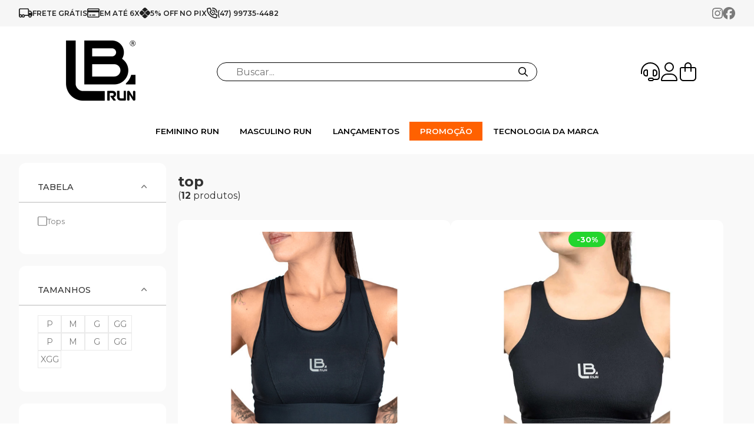

--- FILE ---
content_type: image/svg+xml
request_url: https://ka-p.fontawesome.com/releases/v6.7.2/svgs/regular/truck-moving.svg?token=80583c5e2b
body_size: 165
content:
<svg xmlns="http://www.w3.org/2000/svg" viewBox="0 0 640 512"><!--! Font Awesome Pro 6.7.2 by @fontawesome - https://fontawesome.com License - https://fontawesome.com/license (Commercial License) Copyright 2024 Fonticons, Inc. --><path d="M72 80c-13.3 0-24 10.7-24 24l0 222.7c9.8-4.3 20.6-6.7 32-6.7c26.2 0 49.4 12.6 64 32c14.6-19.4 37.8-32 64-32s49.4 12.6 64 32l160 0 0-248c0-13.3-10.7-24-24-24L72 80zM208 480c-26.2 0-49.4-12.6-64-32c-14.6 19.4-37.8 32-64 32c-44.2 0-80-35.8-80-80l0-48 0-48L0 104C0 64.2 32.2 32 72 32l336 0c39.8 0 72 32.2 72 72l0 40 48.8 0c16.8 0 32.7 7.5 43.3 20.5L631 236.4c5.8 7.1 9 16.1 9 25.3l0 10.3 0 16 0 80c0 17.7-14.3 32-32 32c0 44.2-35.8 80-80 80s-80-35.8-80-80l-8 0-8 0-144 0c0 44.2-35.8 80-80 80zM535 194.9c-1.5-1.9-3.8-2.9-6.2-2.9L480 192l0 64 105 0-50-61.1zM528 432a32 32 0 1 0 0-64 32 32 0 1 0 0 64zM240 400a32 32 0 1 0 -64 0 32 32 0 1 0 64 0zM80 432a32 32 0 1 0 0-64 32 32 0 1 0 0 64z"/></svg>